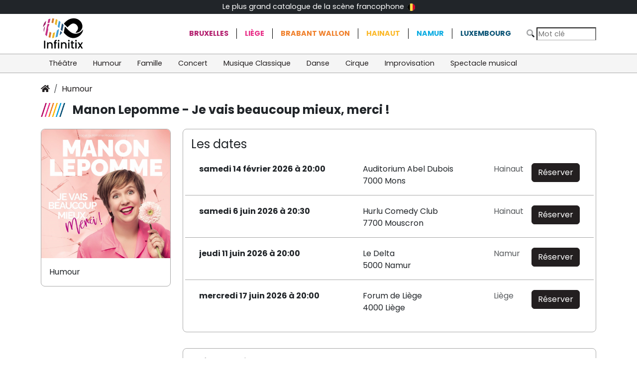

--- FILE ---
content_type: text/html; charset=UTF-8
request_url: https://www.infinitix.be/event/385
body_size: 4059
content:
<!DOCTYPE html>
<html lang="fr">

<head>
    <meta charset="utf-8" />
    <meta name="viewport" content="width=device-width, initial-scale=1, shrink-to-fit=no">
    <meta content="The Infinitix Team" name="author" />
    <meta http-equiv="X-UA-Compatible" content="IE=edge" />

	
	<title>Manon Lepomme - Je vais beaucoup mieux, merci ! toutes les dates de représentation - billetterie et réservation</title>
	<meta name="description" content="Apr&egrave;s avoir &eacute;vit&eacute; &agrave; plus de 100 000 spectateurs d&#039;aller chez le psy, Manon Lepomme revient avec un tout nouveau spectacle. Vous la retrouverez toujours aussi d&eacute;jant&eacute;e et peut-&ecirc;tre encore plus n&eacute;vros&eacute;e qu&#039;avant... Manon a grandi, et elle se pose de plus en plus de questions tant&ocirc;t existentielles, tant&ocirc;t... futiles... Qui sommes-nous ? D&#039;o&ugrave; venons-nous ? Comment faire pour ne pas ressembler &agrave; sa m&egrave;re ? Elle, qui aurait tant aim&eacute; &ecirc;tre la fille de Lady Di et de Salvatore Adamo...Apr&egrave;s avoir &eacute;vit&eacute; &agrave; plus de 100 000 spectateurs d&#039;aller chez le psy, Manon Lepomme revient avec un tout nouveau spectacle. Vous la retrouverez toujours aussi d&eacute;jant&eacute;e et peut-&ecirc;tre encore plus n&eacute;vros&eacute;e qu&#039;avant... Manon a grandi, et elle se pose de plus en plus de questions tant&ocirc;t existentielles, tant&ocirc;t... futiles... Qui sommes-nous ? D&#039;o&ugrave; venons-nous ? Comment faire pour ne pas ressembler &agrave; sa m&egrave;re ? Elle, qui aurait tant aim&eacute; &ecirc;tre la fille de Lady Di et de Salvatore Adamo...">
	
	<meta property="og:url"                content="https://www.infinitix.be/event/385" />
<meta property="og:type"               content="website" />
<meta property="og:title"              content="Manon Lepomme - Je vais beaucoup mieux, merci ! toutes les dates de représentation - billetterie et réservation" />
<meta property="og:description"        content="Après avoir évité à plus de 100 000 spectateurs d&#039;aller chez le psy, Manon Lepomme revient avec un tout nouveau spectacle. Vous la retrouverez toujours aussi déjantée et peut-être encore plus névrosée qu&#039;avant... Manon a grandi, et elle se pose de plus en plus de questions tantôt existentielles, tantôt... futiles... Qui sommes-nous ? D&#039;où venons-nous ? Comment faire pour ne pas ressembler à sa mère ? Elle, qui aurait tant aimé être la fille de Lady Di et de Salvatore Adamo...Après avoir évité à plus de 100 000 spectateurs d&#039;aller chez le psy, Manon Lepomme revient avec un tout nouveau spectacle. Vous la retrouverez toujours aussi déjantée et peut-être encore plus névrosée qu&#039;avant... Manon a grandi, et elle se pose de plus en plus de questions tantôt existentielles, tantôt... futiles... Qui sommes-nous ? D&#039;où venons-nous ? Comment faire pour ne pas ressembler à sa mère ? Elle, qui aurait tant aimé être la fille de Lady Di et de Salvatore Adamo..." />
<meta property="og:image"              content="https://library.infinitix.be/?activity=E7ED01A3-509C-7038-B736-90AF10357C3E" />

<meta name="twitter:card" content="summary_large_image">
<meta property="twitter:domain" content="infinitix.be">
<meta property="twitter:url" content="https://www.infinitix.be/event/385">
<meta name="twitter:title" content="Manon Lepomme - Je vais beaucoup mieux, merci ! toutes les dates de représentation - billetterie et réservation">
<meta name="twitter:description" content="Après avoir évité à plus de 100 000 spectateurs d&#039;aller chez le psy, Manon Lepomme revient avec un tout nouveau spectacle. Vous la retrouverez toujours aussi déjantée et peut-être encore plus névrosée qu&#039;avant... Manon a grandi, et elle se pose de plus en plus de questions tantôt existentielles, tantôt... futiles... Qui sommes-nous ? D&#039;où venons-nous ? Comment faire pour ne pas ressembler à sa mère ? Elle, qui aurait tant aimé être la fille de Lady Di et de Salvatore Adamo...Après avoir évité à plus de 100 000 spectateurs d&#039;aller chez le psy, Manon Lepomme revient avec un tout nouveau spectacle. Vous la retrouverez toujours aussi déjantée et peut-être encore plus névrosée qu&#039;avant... Manon a grandi, et elle se pose de plus en plus de questions tantôt existentielles, tantôt... futiles... Qui sommes-nous ? D&#039;où venons-nous ? Comment faire pour ne pas ressembler à sa mère ? Elle, qui aurait tant aimé être la fille de Lady Di et de Salvatore Adamo...">
<meta name="twitter:image" content="https://library.infinitix.be/?activity=E7ED01A3-509C-7038-B736-90AF10357C3E">

<link rel="apple-touch-icon" sizes="180x180" href="/_layout/favicons/apple-touch-icon.png">
<link rel="icon" type="image/png" sizes="32x32" href="/_layout/favicons/favicon-32x32.png">
<link rel="icon" type="image/png" sizes="16x16" href="/_layout/favicons/favicon-16x16.png">
<link rel="manifest" href="/_layout/favicons/site.webmanifest">
<link rel="mask-icon" href="/_layout/favicons/safari-pinned-tab.svg" color="#5bbad5">
<link rel="shortcut icon" href="/_layout/favicons/favicon.ico">
<meta name="msapplication-TileColor" content="#da532c">
<meta name="msapplication-config" content="/_layout/favicons/browserconfig.xml">
<meta name="theme-color" content="#ffffff">

<link rel="preconnect" href="https://fonts.googleapis.com">
<link rel="preconnect" href="https://fonts.gstatic.com" crossorigin>
<link href="https://fonts.googleapis.com/css2?family=Poppins:wght@200;400;700&display=swap" rel="stylesheet">

    <!-- App css -->
    <link href="https://static.infinitix.be/bootstrap-5.3.3-dist/css/bootstrap.min.css" rel="stylesheet">    
    <link href="https://static.infinitix.be/fontawesome-pro-5.15.4-web/css/all.min.css" rel="stylesheet">
    <link href="/_layout/infinitix.css" rel="stylesheet" type="text/css" />

	<!-- dumpCss BEGIN -->
	<!-- dumpCss END -->
<!-- Global site tag (gtag.js) - Google Analytics -->
<script async src="https://www.googletagmanager.com/gtag/js?id=G-6R8H46YT5P"></script>
<script>
  window.dataLayer = window.dataLayer || [];
  function gtag(){dataLayer.push(arguments);}
  gtag("js", new Date());
  gtag("config", "G-6R8H46YT5P");
</script></head>

<body>
    <nav class="navbar navbar-expand navbar-dark bg-dark" id="topNav">
        <div class="container d-flex text-white justify-content-between">
            <div >&nbsp;</div>
            <div class="d-none d-md-flex" >
            <a href="/about/howdoesitwork" >
            Le plus grand catalogue de la scène francophone <img src="/_layout/flagBE.png" alt=""  style="margin: 3px; height: 15px"> 
            </a>
            </div>
            <div ><a href="/about/morevents" class="d-none">Ajouter votre évènement</a></div>

        </div>
    </nav>

    <div class="container d-flex  align-items-center">
        <div class="brand-logo flex-grow-1"><a href="/"><img src="/_layout/logo.svg"></a></div>
<!--        <div class="d-none d-md-flex" id="catchphrase">Le plus grand catalogue de la scène francophone à portée de click</div>-->
        <div class="d-none d-md-flex " id="regionNav">
            <ul class="list-group list-group-horizontal"><li class="list-group-item"><a href="/catalogue/?r=1&c=" class="">Bruxelles</a></li><li class="list-group-item"><a href="/catalogue/?r=9&c=" class="">Liège</a></li><li class="list-group-item"><a href="/catalogue/?r=7&c=" class="">Brabant Wallon</a></li><li class="list-group-item"><a href="/catalogue/?r=8&c=" class="">Hainaut</a></li><li class="list-group-item"><a href="/catalogue/?r=11&c=" class="">Namur</a></li><li class="list-group-item"><a href="/catalogue/?r=10&c=" class="">Luxembourg</a></li>   </ul>
        </div>
        <div class="ms-auto"><form method="get" action="/catalogue/">
                <i class="fad fa-search"></i>
                <input type="text" placeholder="Mot clé" name="search" aria-label="Search" class="inputSearch" value="">
                <button class="navbar-toggler float-end d-md-none ms-2" type="button" data-bs-toggle="collapse" data-bs-target
                ="#navbarsExample04" aria-controls="navbarsExample04" aria-expanded="false" aria-label="Toggle navigation">
                    <i class="far fa-bars"></i>
                </button>
            </form>

        </div>
    </div>    <nav class="navbar navbar-expand-md " id="catNav">
        <div class="container">
            <div class="collapse navbar-collapse" id="navbarsExample04">
                <ul class="navbar-nav me-auto mb-2 mb-md-0"><li class="nav-item">
                        <a class="nav-link  " aria-current="page" href=" /catalogue/?r=&c=18"> Théâtre</a>
                    </li><li class="nav-item">
                        <a class="nav-link  " aria-current="page" href=" /catalogue/?r=&c=19"> Humour</a>
                    </li><li class="nav-item">
                        <a class="nav-link  " aria-current="page" href=" /catalogue/?r=&c=20"> Famille</a>
                    </li><li class="nav-item">
                        <a class="nav-link  " aria-current="page" href=" /catalogue/?r=&c=21"> Concert</a>
                    </li><li class="nav-item">
                        <a class="nav-link  " aria-current="page" href=" /catalogue/?r=&c=22"> Musique Classique</a>
                    </li><li class="nav-item">
                        <a class="nav-link  " aria-current="page" href=" /catalogue/?r=&c=23"> Danse</a>
                    </li><li class="nav-item">
                        <a class="nav-link  " aria-current="page" href=" /catalogue/?r=&c=24"> Cirque</a>
                    </li><li class="nav-item">
                        <a class="nav-link  " aria-current="page" href=" /catalogue/?r=&c=25"> Improvisation</a>
                    </li><li class="nav-item">
                        <a class="nav-link  " aria-current="page" href=" /catalogue/?r=&c=49"> Spectacle musical</a>
                    </li><li class="nav-item dropdown d-md-none">
                        <a class="nav-link dropdown-toggle" href="#" id="dropdown04" data-bs-toggle="dropdown" aria-expanded="false">Régions</a>
                        <ul class="dropdown-menu" aria-labelledby="dropdown04"><li><a href="/catalogue/?r=1&c=" class=" dropdown-item ">Bruxelles</a></li><li><a href="/catalogue/?r=9&c=" class=" dropdown-item ">Liège</a></li><li><a href="/catalogue/?r=7&c=" class=" dropdown-item ">Brabant Wallon</a></li><li><a href="/catalogue/?r=8&c=" class=" dropdown-item ">Hainaut</a></li><li><a href="/catalogue/?r=11&c=" class=" dropdown-item ">Namur</a></li><li><a href="/catalogue/?r=10&c=" class=" dropdown-item ">Luxembourg</a></li></ul>
                    </li>
                </ul>

            </div>
        </div>
    </nav><style>
    .soldOut {
       /* transform: rotate(25deg);*/
        color: darkgray;
        font-weight: bold;
    }
</style>
    <main class="container" id="mainContainer">

          <nav aria-label="breadcrumb">
            <ol class="breadcrumb">
                <li class="breadcrumb-item"><a href="/"><i class="fas fa-home"></i></a></li><li class="breadcrumb-item"><a href="/catalogue/?r=&c=19">Humour</a></li></ol>
        </nav>
        <h1 class="eventTitle">Manon Lepomme - Je vais beaucoup mieux, merci !</h1>
        <div class="row mt-4 eventDetails">
            <div class="col-md-9 order-md-1">
                <div class="dates">
                    <h4>Les dates</h4>
                    <ul class="dateList">
                        <li>
                            <article class="dateInfo">
                                   <div class="row mb-1 ">
                                <div class="col-lg-5 fw-bolder"><time  datetime="2026-02-14 20:00:00" >samedi 14 février 2026 à 20:00</time></div>
                                <div class="col-lg-4">Auditorium Abel Dubois <br>7000 Mons</div>
                                <div class="col-lg-1 text-muted">Hainaut</div>
                                <div class="col-lg-2 text-end"><a href="https://shop.utick.be/?pos=MANON-LEPOMME&module=ACTIVITYSERIEDETAILS&s=8FD3A558-EC6A-06DC-6052-DB35D90AB607&d=16CB52A5-AB78-AA11-B86B-ED0443334C4F" class="btn btn-primary" target="_blank">Réserver</a></div></div>   <div class="row mb-1 ">
                                <div class="col-lg-5 fw-bolder"><time  datetime="2026-06-06 20:30:00" >samedi 6 juin 2026 à 20:30</time></div>
                                <div class="col-lg-4">Hurlu Comedy Club <br>7700 Mouscron</div>
                                <div class="col-lg-1 text-muted">Hainaut</div>
                                <div class="col-lg-2 text-end"><a href="https://shop.utick.be/?pos=HURLUCOMEDY&module=ACTIVITYSERIEDETAILS&s=6B82FBB0-5781-2CF5-D6AB-10ECF0153EFC&d=06C87129-895A-3EC8-06B5-84D7CA026020" class="btn btn-primary" target="_blank">Réserver</a></div></div>   <div class="row mb-1 ">
                                <div class="col-lg-5 fw-bolder"><time  datetime="2026-06-11 20:00:00" >jeudi 11 juin 2026 à 20:00</time></div>
                                <div class="col-lg-4">Le Delta <br>5000 Namur</div>
                                <div class="col-lg-1 text-muted">Namur</div>
                                <div class="col-lg-2 text-end"><a href="https://shop.utick.be/?pos=SHADOWTOLIVE&module=ACTIVITYSERIEDETAILS&s=09B73299-8FFB-0E44-94A6-186BC0EC1380&d=B7186C1E-C904-1AC9-AC9F-B3BDE9305062" class="btn btn-primary" target="_blank">Réserver</a></div></div>   <div class="row mb-1 lastrow">
                                <div class="col-lg-5 fw-bolder"><time  datetime="2026-06-17 20:00:00" >mercredi 17 juin 2026 à 20:00</time></div>
                                <div class="col-lg-4">Forum de Liège <br>4000 Liège</div>
                                <div class="col-lg-1 text-muted">Liège</div>
                                <div class="col-lg-2 text-end"><a href="https://shop.utick.be/?pos=LEFORUM&module=ACTIVITYSERIEDETAILS&s=B959D39B-81A5-4517-57A9-9C0C35299C9F&d=A0F8A632-9E6E-9A1F-D7B6-C8D72456BC1B" class="btn btn-primary" target="_blank">Réserver</a></div></div>
                            </article>
                        </li>
                    </ul>
                </div>
                <div class="description">
                    <h4>Information</h4>
					<p class="MsoNormal">Après avoir évité à plus de 100 000 spectateurs d'aller chez le psy, Manon Lepomme revient avec un tout nouveau spectacle. Vous la retrouverez toujours aussi déjantée et peut-être encore plus névrosée qu'avant... Manon a grandi, et elle se pose de plus en plus de questions tantôt existentielles, tantôt... futiles...</p> <p class="MsoNormal">Qui sommes-nous ? D'où venons-nous ? Comment faire pour ne pas ressembler à sa mère ? </p> <p class="MsoNormal">Elle, qui aurait tant aimé être la fille de Lady Di et de Salvatore Adamo...Après avoir évité à plus de 100 000 spectateurs d'aller chez le psy, Manon Lepomme revient avec un tout nouveau spectacle. Vous la retrouverez toujours aussi déjantée et peut-être encore plus névrosée qu'avant... Manon a grandi, et elle se pose de plus en plus de questions tantôt existentielles, tantôt... futiles...</p><p class="MsoNormal"></p> <p class="MsoNormal">Qui sommes-nous ? D'où venons-nous ? Comment faire pour ne pas ressembler à sa mère ? </p> <p class="MsoNormal">Elle, qui aurait tant aimé être la fille de Lady Di et de Salvatore Adamo...</p>                </div>
            </div>

            <div class="col-md-3 order-md-0">
                <div class="otherInfo">
                <img src="https://library.infinitix.be/?activity=E7ED01A3-509C-7038-B736-90AF10357C3E" class="img-fluid">
                    <div class="categoryLabel">Humour<br>
                    </div>

                </div>

            </div>

        </div>

    </main>





		<footer class="footer  d-print-none bg-dark text-white ">
        <div class="container">
            <div class="row g-0">
                <div class="col">
                    <img src="/_layout/logosing_onblack.svg" class="img-fluid brand-logo-footer">
                </div>
                <div class="col d-none">
                   <h5>Les évènements</h5>
                    <ul>
                    <li><a href="/about/morevents" class="text-white">Ajouter votre évènement</a></li>
                    </ul>
                </div>
                <div class="col ">
                    <h5>A propos d'Infinitix</h5>
                    <ul>
                        <li><a href="/about/howdoesitwork" class="text-white">Qu'est-ce-que c'est ?</a></li>
                          <li><a href="/about/condgenerales" class="text-white">Conditions générales</a></li>
                          <li><a href="/about/privacy" class="text-white">Protection de la vie privée </a></li>
                        <li><a class="text-white" href="javascript:decryptEmail('aW5mb0BpbmZpbml0aXguYmU=');">Contactez-nous</a></li>
                    </ul>
                </div>
            </div>
        </div>
    </footer>
		    <!--**********************************
        Scripts
    ***********************************-->
    <!-- jQuery  -->


<!-- App js -->
<script src="https://static.infinitix.be/jquery/jquery-3.6.0.min.js"></script>
<script src="https://static.infinitix.be/bootstrap-5.3.3-dist/js/bootstrap.min.js"></script>
    <script src="/_layout/infinitix.js"></script>

	<!-- dumpJs BEGIN -->
	<!-- dumpJs END -->
</body>
</html>
    